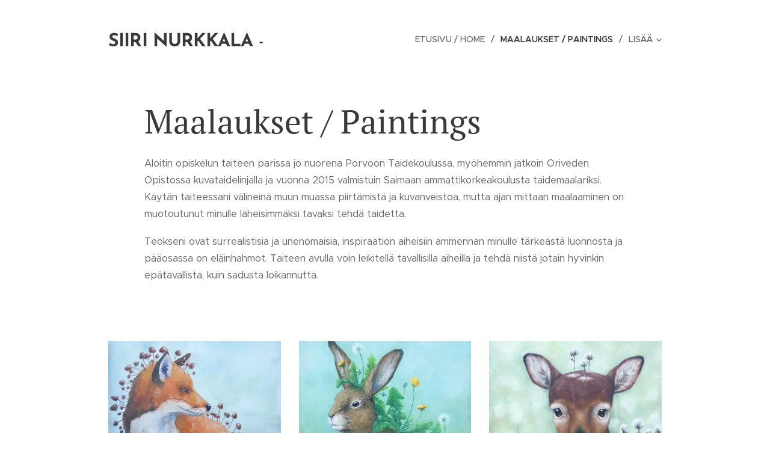

--- FILE ---
content_type: text/html; charset=UTF-8
request_url: https://www.siirinurkkala.com/maalaukset/
body_size: 16587
content:
<!DOCTYPE html>
<html class="no-js" prefix="og: https://ogp.me/ns#" lang="fi">
<head><link rel="preconnect" href="https://duyn491kcolsw.cloudfront.net" crossorigin><link rel="preconnect" href="https://fonts.gstatic.com" crossorigin><meta charset="utf-8"><link rel="icon" href="https://duyn491kcolsw.cloudfront.net/files/2d/2di/2div3h.svg?ph=9a80f1772d" type="image/svg+xml" sizes="any"><link rel="icon" href="https://duyn491kcolsw.cloudfront.net/files/07/07f/07fzq8.svg?ph=9a80f1772d" type="image/svg+xml" sizes="16x16"><link rel="icon" href="https://duyn491kcolsw.cloudfront.net/files/1j/1j3/1j3767.ico?ph=9a80f1772d"><link rel="apple-touch-icon" href="https://duyn491kcolsw.cloudfront.net/files/1j/1j3/1j3767.ico?ph=9a80f1772d"><link rel="icon" href="https://duyn491kcolsw.cloudfront.net/files/1j/1j3/1j3767.ico?ph=9a80f1772d">
    <meta http-equiv="X-UA-Compatible" content="IE=edge">
    <title>Maalaukset / Paintings :: siirinurkkala</title>
    <meta name="viewport" content="width=device-width,initial-scale=1">
    <meta name="msapplication-tap-highlight" content="no">
    
    <link href="https://duyn491kcolsw.cloudfront.net/files/0r/0rk/0rklmm.css?ph=9a80f1772d" media="print" rel="stylesheet">
    <link href="https://duyn491kcolsw.cloudfront.net/files/2e/2e5/2e5qgh.css?ph=9a80f1772d" media="screen and (min-width:100000em)" rel="stylesheet" data-type="cq" disabled>
    <link rel="stylesheet" href="https://duyn491kcolsw.cloudfront.net/files/41/41k/41kc5i.css?ph=9a80f1772d"><link rel="stylesheet" href="https://duyn491kcolsw.cloudfront.net/files/3b/3b2/3b2e8e.css?ph=9a80f1772d" media="screen and (min-width:37.5em)"><link rel="stylesheet" href="https://duyn491kcolsw.cloudfront.net/files/2v/2vp/2vpyx8.css?ph=9a80f1772d" data-wnd_color_scheme_file=""><link rel="stylesheet" href="https://duyn491kcolsw.cloudfront.net/files/34/34q/34qmjb.css?ph=9a80f1772d" data-wnd_color_scheme_desktop_file="" media="screen and (min-width:37.5em)" disabled=""><link rel="stylesheet" href="https://duyn491kcolsw.cloudfront.net/files/1j/1jo/1jorv9.css?ph=9a80f1772d" data-wnd_additive_color_file=""><link rel="stylesheet" href="https://duyn491kcolsw.cloudfront.net/files/1c/1ck/1ckk32.css?ph=9a80f1772d" data-wnd_typography_file=""><link rel="stylesheet" href="https://duyn491kcolsw.cloudfront.net/files/3h/3hm/3hm5bv.css?ph=9a80f1772d" data-wnd_typography_desktop_file="" media="screen and (min-width:37.5em)" disabled=""><script>(()=>{let e=!1;const t=()=>{if(!e&&window.innerWidth>=600){for(let e=0,t=document.querySelectorAll('head > link[href*="css"][media="screen and (min-width:37.5em)"]');e<t.length;e++)t[e].removeAttribute("disabled");e=!0}};t(),window.addEventListener("resize",t),"container"in document.documentElement.style||fetch(document.querySelector('head > link[data-type="cq"]').getAttribute("href")).then((e=>{e.text().then((e=>{const t=document.createElement("style");document.head.appendChild(t),t.appendChild(document.createTextNode(e)),import("https://duyn491kcolsw.cloudfront.net/client/js.polyfill/container-query-polyfill.modern.js").then((()=>{let e=setInterval((function(){document.body&&(document.body.classList.add("cq-polyfill-loaded"),clearInterval(e))}),100)}))}))}))})()</script>
<link rel="preload stylesheet" href="https://duyn491kcolsw.cloudfront.net/files/2m/2m8/2m8msc.css?ph=9a80f1772d" as="style"><meta name="description" content="Aloitin opiskelun taiteen parissa jo nuorena Porvoon Taidekoulussa, myöhemmin jatkoin Oriveden Opistossa kuvataidelinjalla ja vuonna 2015 valmistuin Saimaan ammattikorkeakoulusta taidemaalariksi. Käytän taiteessani välineinä muun muassa piirtämistä ja kuvanveistoa, mutta ajan mittaan maalaaminen on muotoutunut minulle läheisimmäksi tavaksi tehdä..."><meta name="keywords" content=""><meta name="generator" content="Webnode 2"><meta name="apple-mobile-web-app-capable" content="no"><meta name="apple-mobile-web-app-status-bar-style" content="black"><meta name="format-detection" content="telephone=no">

<meta property="og:url" content="https://www.siirinurkkala.com/maalaukset/"><meta property="og:title" content="Maalaukset / Paintings :: siirinurkkala"><meta property="og:type" content="article"><meta property="og:description" content="Aloitin opiskelun taiteen parissa jo nuorena Porvoon Taidekoulussa, myöhemmin jatkoin Oriveden Opistossa kuvataidelinjalla ja vuonna 2015 valmistuin Saimaan ammattikorkeakoulusta taidemaalariksi. Käytän taiteessani välineinä muun muassa piirtämistä ja kuvanveistoa, mutta ajan mittaan maalaaminen on muotoutunut minulle läheisimmäksi tavaksi tehdä..."><meta property="og:site_name" content="siirinurkkala"><meta property="og:image" content="https://9a80f1772d.clvaw-cdnwnd.com/6e824d5ca4994e1391ce2d014a5b2c9f/200000028-5ece35fc85/700/Kettu.jpg?ph=9a80f1772d"><meta property="og:article:published_time" content="2018-05-30T00:00:00+0200"><meta name="robots" content="index,follow"><link rel="canonical" href="https://www.siirinurkkala.com/maalaukset/"><script>window.checkAndChangeSvgColor=function(c){try{var a=document.getElementById(c);if(a){c=[["border","borderColor"],["outline","outlineColor"],["color","color"]];for(var h,b,d,f=[],e=0,m=c.length;e<m;e++)if(h=window.getComputedStyle(a)[c[e][1]].replace(/\s/g,"").match(/^rgb[a]?\(([0-9]{1,3}),([0-9]{1,3}),([0-9]{1,3})/i)){b="";for(var g=1;3>=g;g++)b+=("0"+parseInt(h[g],10).toString(16)).slice(-2);"0"===b.charAt(0)&&(d=parseInt(b.substr(0,2),16),d=Math.max(16,d),b=d.toString(16)+b.slice(-4));f.push(c[e][0]+"="+b)}if(f.length){var k=a.getAttribute("data-src"),l=k+(0>k.indexOf("?")?"?":"&")+f.join("&");a.src!=l&&(a.src=l,a.outerHTML=a.outerHTML)}}}catch(n){}};</script><script>
		window._gtmDataLayer = window._gtmDataLayer || [];
		(function(w,d,s,l,i){w[l]=w[l]||[];w[l].push({'gtm.start':new Date().getTime(),event:'gtm.js'});
		var f=d.getElementsByTagName(s)[0],j=d.createElement(s),dl=l!='dataLayer'?'&l='+l:'';
		j.async=true;j.src='https://www.googletagmanager.com/gtm.js?id='+i+dl;f.parentNode.insertBefore(j,f);})
		(window,document,'script','_gtmDataLayer','GTM-542MMSL');</script></head>
<body class="l wt-page ac-h ac-i l-default l-d-none b-btn-sq b-btn-s-l b-btn-dn b-btn-bw-1 img-d-n img-t-o img-h-z line-solid b-e-ds lbox-d c-s-n   wnd-fe"><noscript>
				<iframe
				 src="https://www.googletagmanager.com/ns.html?id=GTM-542MMSL"
				 height="0"
				 width="0"
				 style="display:none;visibility:hidden"
				 >
				 </iframe>
			</noscript>

<div class="wnd-page l-page cs-gray ac-none t-t-fs-m t-t-fw-m t-t-sp-n t-t-d-n t-s-fs-m t-s-fw-l t-s-sp-n t-s-d-n t-p-fs-m t-p-fw-m t-p-sp-n t-h-fs-m t-h-fw-m t-h-sp-n t-bq-fs-m t-bq-fw-m t-bq-sp-n t-bq-d-q t-btn-fw-l t-nav-fw-l t-pd-fw-l t-nav-tt-u">
    <div class="l-w t cf t-23">
        <div class="l-bg cf">
            <div class="s-bg-l">
                
                
            </div>
        </div>
        <header class="l-h cf">
            <div class="sw cf">
	<div class="sw-c cf"><section data-space="true" class="s s-hn s-hn-default wnd-mt-classic wnd-na-c logo-classic sc-w   wnd-w-narrow wnd-nh-l hm-hidden menu-delimiters-slash">
	<div class="s-w">
		<div class="s-o">

			<div class="s-bg">
                <div class="s-bg-l">
                    
                    
                </div>
			</div>

			<div class="h-w h-f wnd-fixed">

				<div class="n-l">
					<div class="s-c menu-nav">
						<div class="logo-block">
							<div class="b b-l logo logo-default logo-nb brandon-grotesque wnd-logo-with-text logo-28 b-ls-l">
	<div class="b-l-c logo-content">
		<a class="b-l-link logo-link" href="/home/">

			

			

			<div class="b-l-br logo-br"></div>

			<div class="b-l-text logo-text-wrapper">
				<div class="b-l-text-w logo-text">
					<span class="b-l-text-c logo-text-cell"><font class="wnd-font-size-120"><b><font class="wnd-font-size-90">SIIRI NURKKALA</font>&nbsp;</b></font>-&nbsp;<font class="wnd-font-size-90"><font class="wnd-font-size-90"> KUVATAITEILIJA</font>&nbsp;</font></span>
				</div>
			</div>

		</a>
	</div>
</div>
						</div>

						<div id="menu-slider">
							<div id="menu-block">
								<nav id="menu"><div class="menu-font menu-wrapper">
	<a href="#" class="menu-close" rel="nofollow" title="Close Menu"></a>
	<ul role="menubar" aria-label="Valikko" class="level-1">
		<li role="none" class="wnd-homepage">
			<a class="menu-item" role="menuitem" href="/home/"><span class="menu-item-text">Etusivu / Home</span></a>
			
		</li><li role="none" class="wnd-active wnd-active-path">
			<a class="menu-item" role="menuitem" href="/maalaukset/"><span class="menu-item-text">Maalaukset / Paintings</span></a>
			
		</li><li role="none">
			<a class="menu-item" role="menuitem" href="/korut/"><span class="menu-item-text">Korut / Jewellery</span></a>
			
		</li><li role="none">
			<a class="menu-item" role="menuitem" href="/cv/"><span class="menu-item-text">CV</span></a>
			
		</li><li role="none">
			<a class="menu-item" role="menuitem" href="/yhteystiedot/"><span class="menu-item-text">Yhteystiedot / Contact</span></a>
			
		</li>
	</ul>
	<span class="more-text">Lisää</span>
</div></nav>
							</div>
						</div>

						<div class="cart-and-mobile">
							
							

							<div id="menu-mobile">
								<a href="#" id="menu-submit"><span></span>Valikko</a>
							</div>
						</div>

					</div>
				</div>

			</div>

		</div>
	</div>
</section></div>
</div>
        </header>
        <main class="l-m cf">
            <div class="sw cf">
	<div class="sw-c cf"><section class="s s-hm s-hm-hidden wnd-h-hidden cf sc-w   hn-default"></section><section class="s s-basic cf sc-w   wnd-w-narrow wnd-s-normal wnd-h-auto">
	<div class="s-w cf">
		<div class="s-o s-fs cf">
			<div class="s-bg cf">
				<div class="s-bg-l">
                    
					
				</div>
			</div>
			<div class="s-c s-fs cf">
				<div class="ez cf wnd-no-cols">
	<div class="ez-c"><div class="b b-text cf">
	<div class="b-c b-text-c b-s b-s-t60 b-s-b60 b-cs cf"><h1>Maalaukset / Paintings</h1><p><font class="wnd-font-size-90">Aloitin
opiskelun taiteen parissa jo nuorena Porvoon Taidekoulussa, myöhemmin
jatkoin Oriveden Opistossa kuvataidelinjalla ja vuonna 2015
valmistuin Saimaan ammattikorkeakoulusta taidemaalariksi. Käytän
taiteessani välineinä muun muassa piirtämistä ja kuvanveistoa,
mutta ajan mittaan maalaaminen on muotoutunut minulle läheisimmäksi
tavaksi tehdä taidetta.</font></p><p><font class="wnd-font-size-90">Teokseni
ovat surrealistisia ja unenomaisia, inspiraation aiheisiin ammennan
minulle tärkeästä luonnosta ja pääosassa on eläinhahmot.
Taiteen avulla voin leikitellä tavallisilla aiheilla ja tehdä
niistä jotain hyvinkin epätavallista, kuin sadusta loikannutta.</font></p><p><br></p>
</div>
</div><div class="gal-app b-gal b b-s" id="wnd_PhotoGalleryBlock_24689" data-content="{&quot;variant&quot;:&quot;default&quot;,&quot;gridCount&quot;:3,&quot;id&quot;:&quot;wnd_PhotoGalleryBlock_24689&quot;,&quot;items&quot;:[{&quot;id&quot;:200000028,&quot;title&quot;:&quot;Kettu (2018), 89cmx65cm, \u00f6ljy kankaalle&quot;,&quot;orientation&quot;:&quot;portrait&quot;,&quot;aspectRatio&quot;:&quot;1397:1920&quot;,&quot;size&quot;:{&quot;width&quot;:1397,&quot;height&quot;:1920},&quot;img&quot;:{&quot;mimeType&quot;:&quot;image/jpeg&quot;,&quot;src&quot;:&quot;https://9a80f1772d.clvaw-cdnwnd.com/6e824d5ca4994e1391ce2d014a5b2c9f/200000028-5ece35fc85/Kettu.jpg?ph=9a80f1772d&quot;},&quot;sources&quot;:[{&quot;mimeType&quot;:&quot;image/jpeg&quot;,&quot;sizes&quot;:[{&quot;width&quot;:327,&quot;height&quot;:450,&quot;src&quot;:&quot;https://9a80f1772d.clvaw-cdnwnd.com/6e824d5ca4994e1391ce2d014a5b2c9f/200000028-5ece35fc85/450/Kettu.jpg?ph=9a80f1772d&quot;},{&quot;width&quot;:509,&quot;height&quot;:700,&quot;src&quot;:&quot;https://9a80f1772d.clvaw-cdnwnd.com/6e824d5ca4994e1391ce2d014a5b2c9f/200000028-5ece35fc85/700/Kettu.jpg?ph=9a80f1772d&quot;},{&quot;width&quot;:1397,&quot;height&quot;:1920,&quot;src&quot;:&quot;https://9a80f1772d.clvaw-cdnwnd.com/6e824d5ca4994e1391ce2d014a5b2c9f/200000028-5ece35fc85/Kettu.jpg?ph=9a80f1772d&quot;}]},{&quot;mimeType&quot;:&quot;image/webp&quot;,&quot;sizes&quot;:[{&quot;width&quot;:327,&quot;height&quot;:450,&quot;src&quot;:&quot;https://9a80f1772d.clvaw-cdnwnd.com/6e824d5ca4994e1391ce2d014a5b2c9f/200000043-e01dee01e1/450/Kettu.webp?ph=9a80f1772d&quot;},{&quot;width&quot;:509,&quot;height&quot;:700,&quot;src&quot;:&quot;https://9a80f1772d.clvaw-cdnwnd.com/6e824d5ca4994e1391ce2d014a5b2c9f/200000043-e01dee01e1/700/Kettu.webp?ph=9a80f1772d&quot;},{&quot;width&quot;:1397,&quot;height&quot;:1920,&quot;src&quot;:&quot;https://9a80f1772d.clvaw-cdnwnd.com/6e824d5ca4994e1391ce2d014a5b2c9f/200000043-e01dee01e1/Kettu.webp?ph=9a80f1772d&quot;}]}]},{&quot;id&quot;:200000027,&quot;title&quot;:&quot;J\u00e4nis (2018), 60cmx45cm, \u00f6ljy kankaalle&quot;,&quot;orientation&quot;:&quot;portrait&quot;,&quot;aspectRatio&quot;:&quot;95:128&quot;,&quot;size&quot;:{&quot;width&quot;:1425,&quot;height&quot;:1920},&quot;img&quot;:{&quot;mimeType&quot;:&quot;image/jpeg&quot;,&quot;src&quot;:&quot;https://9a80f1772d.clvaw-cdnwnd.com/6e824d5ca4994e1391ce2d014a5b2c9f/200000027-1c61b1d5bd/Janis.jpg?ph=9a80f1772d&quot;},&quot;sources&quot;:[{&quot;mimeType&quot;:&quot;image/jpeg&quot;,&quot;sizes&quot;:[{&quot;width&quot;:334,&quot;height&quot;:450,&quot;src&quot;:&quot;https://9a80f1772d.clvaw-cdnwnd.com/6e824d5ca4994e1391ce2d014a5b2c9f/200000027-1c61b1d5bd/450/Janis.jpg?ph=9a80f1772d&quot;},{&quot;width&quot;:520,&quot;height&quot;:700,&quot;src&quot;:&quot;https://9a80f1772d.clvaw-cdnwnd.com/6e824d5ca4994e1391ce2d014a5b2c9f/200000027-1c61b1d5bd/700/Janis.jpg?ph=9a80f1772d&quot;},{&quot;width&quot;:1425,&quot;height&quot;:1920,&quot;src&quot;:&quot;https://9a80f1772d.clvaw-cdnwnd.com/6e824d5ca4994e1391ce2d014a5b2c9f/200000027-1c61b1d5bd/Janis.jpg?ph=9a80f1772d&quot;}]},{&quot;mimeType&quot;:&quot;image/webp&quot;,&quot;sizes&quot;:[{&quot;width&quot;:334,&quot;height&quot;:450,&quot;src&quot;:&quot;https://9a80f1772d.clvaw-cdnwnd.com/6e824d5ca4994e1391ce2d014a5b2c9f/200000050-cab9fcaba2/450/Janis.webp?ph=9a80f1772d&quot;},{&quot;width&quot;:520,&quot;height&quot;:700,&quot;src&quot;:&quot;https://9a80f1772d.clvaw-cdnwnd.com/6e824d5ca4994e1391ce2d014a5b2c9f/200000050-cab9fcaba2/700/Janis.webp?ph=9a80f1772d&quot;},{&quot;width&quot;:1425,&quot;height&quot;:1920,&quot;src&quot;:&quot;https://9a80f1772d.clvaw-cdnwnd.com/6e824d5ca4994e1391ce2d014a5b2c9f/200000050-cab9fcaba2/Janis.webp?ph=9a80f1772d&quot;}]}]},{&quot;id&quot;:200000029,&quot;title&quot;:&quot;Peura (2018), 60cmx50cm, \u00f6ljy kankaalle&quot;,&quot;orientation&quot;:&quot;portrait&quot;,&quot;aspectRatio&quot;:&quot;133:160&quot;,&quot;size&quot;:{&quot;width&quot;:1596,&quot;height&quot;:1920},&quot;img&quot;:{&quot;mimeType&quot;:&quot;image/jpeg&quot;,&quot;src&quot;:&quot;https://9a80f1772d.clvaw-cdnwnd.com/6e824d5ca4994e1391ce2d014a5b2c9f/200000029-689c069933/Peura.jpg?ph=9a80f1772d&quot;},&quot;sources&quot;:[{&quot;mimeType&quot;:&quot;image/jpeg&quot;,&quot;sizes&quot;:[{&quot;width&quot;:374,&quot;height&quot;:450,&quot;src&quot;:&quot;https://9a80f1772d.clvaw-cdnwnd.com/6e824d5ca4994e1391ce2d014a5b2c9f/200000029-689c069933/450/Peura.jpg?ph=9a80f1772d&quot;},{&quot;width&quot;:582,&quot;height&quot;:700,&quot;src&quot;:&quot;https://9a80f1772d.clvaw-cdnwnd.com/6e824d5ca4994e1391ce2d014a5b2c9f/200000029-689c069933/700/Peura.jpg?ph=9a80f1772d&quot;},{&quot;width&quot;:1596,&quot;height&quot;:1920,&quot;src&quot;:&quot;https://9a80f1772d.clvaw-cdnwnd.com/6e824d5ca4994e1391ce2d014a5b2c9f/200000029-689c069933/Peura.jpg?ph=9a80f1772d&quot;}]},{&quot;mimeType&quot;:&quot;image/webp&quot;,&quot;sizes&quot;:[{&quot;width&quot;:374,&quot;height&quot;:450,&quot;src&quot;:&quot;https://9a80f1772d.clvaw-cdnwnd.com/6e824d5ca4994e1391ce2d014a5b2c9f/200000051-a6b4ba6b4e/450/Peura.webp?ph=9a80f1772d&quot;},{&quot;width&quot;:582,&quot;height&quot;:700,&quot;src&quot;:&quot;https://9a80f1772d.clvaw-cdnwnd.com/6e824d5ca4994e1391ce2d014a5b2c9f/200000051-a6b4ba6b4e/700/Peura.webp?ph=9a80f1772d&quot;},{&quot;width&quot;:1596,&quot;height&quot;:1920,&quot;src&quot;:&quot;https://9a80f1772d.clvaw-cdnwnd.com/6e824d5ca4994e1391ce2d014a5b2c9f/200000051-a6b4ba6b4e/Peura.webp?ph=9a80f1772d&quot;}]}]},{&quot;id&quot;:200000031,&quot;title&quot;:&quot;Sammakko II (2018), 60cmx80cm, \u00f6ljy kankaalle&quot;,&quot;orientation&quot;:&quot;landscape&quot;,&quot;aspectRatio&quot;:&quot;1920:1459&quot;,&quot;size&quot;:{&quot;width&quot;:1920,&quot;height&quot;:1459},&quot;img&quot;:{&quot;mimeType&quot;:&quot;image/jpeg&quot;,&quot;src&quot;:&quot;https://9a80f1772d.clvaw-cdnwnd.com/6e824d5ca4994e1391ce2d014a5b2c9f/200000031-0863408f17/Sammakko.jpg?ph=9a80f1772d&quot;},&quot;sources&quot;:[{&quot;mimeType&quot;:&quot;image/jpeg&quot;,&quot;sizes&quot;:[{&quot;width&quot;:450,&quot;height&quot;:342,&quot;src&quot;:&quot;https://9a80f1772d.clvaw-cdnwnd.com/6e824d5ca4994e1391ce2d014a5b2c9f/200000031-0863408f17/450/Sammakko.jpg?ph=9a80f1772d&quot;},{&quot;width&quot;:700,&quot;height&quot;:532,&quot;src&quot;:&quot;https://9a80f1772d.clvaw-cdnwnd.com/6e824d5ca4994e1391ce2d014a5b2c9f/200000031-0863408f17/700/Sammakko.jpg?ph=9a80f1772d&quot;},{&quot;width&quot;:1920,&quot;height&quot;:1459,&quot;src&quot;:&quot;https://9a80f1772d.clvaw-cdnwnd.com/6e824d5ca4994e1391ce2d014a5b2c9f/200000031-0863408f17/Sammakko.jpg?ph=9a80f1772d&quot;}]},{&quot;mimeType&quot;:&quot;image/webp&quot;,&quot;sizes&quot;:[{&quot;width&quot;:450,&quot;height&quot;:342,&quot;src&quot;:&quot;https://9a80f1772d.clvaw-cdnwnd.com/6e824d5ca4994e1391ce2d014a5b2c9f/200000053-1116a1116e/450/Sammakko.webp?ph=9a80f1772d&quot;},{&quot;width&quot;:700,&quot;height&quot;:532,&quot;src&quot;:&quot;https://9a80f1772d.clvaw-cdnwnd.com/6e824d5ca4994e1391ce2d014a5b2c9f/200000053-1116a1116e/700/Sammakko.webp?ph=9a80f1772d&quot;},{&quot;width&quot;:1920,&quot;height&quot;:1459,&quot;src&quot;:&quot;https://9a80f1772d.clvaw-cdnwnd.com/6e824d5ca4994e1391ce2d014a5b2c9f/200000053-1116a1116e/Sammakko.webp?ph=9a80f1772d&quot;}]}]},{&quot;id&quot;:200000030,&quot;title&quot;:&quot;P\u00f6ll\u00f6 (2018), 60cmx45cm, \u00f6ljy kankaalle&quot;,&quot;orientation&quot;:&quot;portrait&quot;,&quot;aspectRatio&quot;:&quot;97:128&quot;,&quot;size&quot;:{&quot;width&quot;:1455,&quot;height&quot;:1920},&quot;img&quot;:{&quot;mimeType&quot;:&quot;image/jpeg&quot;,&quot;src&quot;:&quot;https://9a80f1772d.clvaw-cdnwnd.com/6e824d5ca4994e1391ce2d014a5b2c9f/200000030-09e280c478/Pollo-2.jpg?ph=9a80f1772d&quot;},&quot;sources&quot;:[{&quot;mimeType&quot;:&quot;image/jpeg&quot;,&quot;sizes&quot;:[{&quot;width&quot;:341,&quot;height&quot;:450,&quot;src&quot;:&quot;https://9a80f1772d.clvaw-cdnwnd.com/6e824d5ca4994e1391ce2d014a5b2c9f/200000030-09e280c478/450/Pollo-2.jpg?ph=9a80f1772d&quot;},{&quot;width&quot;:530,&quot;height&quot;:700,&quot;src&quot;:&quot;https://9a80f1772d.clvaw-cdnwnd.com/6e824d5ca4994e1391ce2d014a5b2c9f/200000030-09e280c478/700/Pollo-2.jpg?ph=9a80f1772d&quot;},{&quot;width&quot;:1455,&quot;height&quot;:1920,&quot;src&quot;:&quot;https://9a80f1772d.clvaw-cdnwnd.com/6e824d5ca4994e1391ce2d014a5b2c9f/200000030-09e280c478/Pollo-2.jpg?ph=9a80f1772d&quot;}]},{&quot;mimeType&quot;:&quot;image/webp&quot;,&quot;sizes&quot;:[{&quot;width&quot;:341,&quot;height&quot;:450,&quot;src&quot;:&quot;https://9a80f1772d.clvaw-cdnwnd.com/6e824d5ca4994e1391ce2d014a5b2c9f/200000052-c0f98c0f9b/450/Pollo-2.webp?ph=9a80f1772d&quot;},{&quot;width&quot;:530,&quot;height&quot;:700,&quot;src&quot;:&quot;https://9a80f1772d.clvaw-cdnwnd.com/6e824d5ca4994e1391ce2d014a5b2c9f/200000052-c0f98c0f9b/700/Pollo-2.webp?ph=9a80f1772d&quot;},{&quot;width&quot;:1455,&quot;height&quot;:1920,&quot;src&quot;:&quot;https://9a80f1772d.clvaw-cdnwnd.com/6e824d5ca4994e1391ce2d014a5b2c9f/200000052-c0f98c0f9b/Pollo-2.webp?ph=9a80f1772d&quot;}]}]},{&quot;id&quot;:200000032,&quot;title&quot;:&quot;Tiainen (2018), 60cmx45cm, \u00f6ljy kankaalle&quot;,&quot;orientation&quot;:&quot;portrait&quot;,&quot;aspectRatio&quot;:&quot;477:640&quot;,&quot;size&quot;:{&quot;width&quot;:1431,&quot;height&quot;:1920},&quot;img&quot;:{&quot;mimeType&quot;:&quot;image/jpeg&quot;,&quot;src&quot;:&quot;https://9a80f1772d.clvaw-cdnwnd.com/6e824d5ca4994e1391ce2d014a5b2c9f/200000032-2f174300a1/Tiainen.jpg?ph=9a80f1772d&quot;},&quot;sources&quot;:[{&quot;mimeType&quot;:&quot;image/jpeg&quot;,&quot;sizes&quot;:[{&quot;width&quot;:335,&quot;height&quot;:450,&quot;src&quot;:&quot;https://9a80f1772d.clvaw-cdnwnd.com/6e824d5ca4994e1391ce2d014a5b2c9f/200000032-2f174300a1/450/Tiainen.jpg?ph=9a80f1772d&quot;},{&quot;width&quot;:522,&quot;height&quot;:700,&quot;src&quot;:&quot;https://9a80f1772d.clvaw-cdnwnd.com/6e824d5ca4994e1391ce2d014a5b2c9f/200000032-2f174300a1/700/Tiainen.jpg?ph=9a80f1772d&quot;},{&quot;width&quot;:1431,&quot;height&quot;:1920,&quot;src&quot;:&quot;https://9a80f1772d.clvaw-cdnwnd.com/6e824d5ca4994e1391ce2d014a5b2c9f/200000032-2f174300a1/Tiainen.jpg?ph=9a80f1772d&quot;}]},{&quot;mimeType&quot;:&quot;image/webp&quot;,&quot;sizes&quot;:[{&quot;width&quot;:335,&quot;height&quot;:450,&quot;src&quot;:&quot;https://9a80f1772d.clvaw-cdnwnd.com/6e824d5ca4994e1391ce2d014a5b2c9f/200000054-ca1b7ca1bc/450/Tiainen.webp?ph=9a80f1772d&quot;},{&quot;width&quot;:522,&quot;height&quot;:700,&quot;src&quot;:&quot;https://9a80f1772d.clvaw-cdnwnd.com/6e824d5ca4994e1391ce2d014a5b2c9f/200000054-ca1b7ca1bc/700/Tiainen.webp?ph=9a80f1772d&quot;},{&quot;width&quot;:1431,&quot;height&quot;:1920,&quot;src&quot;:&quot;https://9a80f1772d.clvaw-cdnwnd.com/6e824d5ca4994e1391ce2d014a5b2c9f/200000054-ca1b7ca1bc/Tiainen.webp?ph=9a80f1772d&quot;}]}]},{&quot;id&quot;:200000019,&quot;title&quot;:&quot;Pingviini (2017), 60cmx80cm, \u00f6ljy kankaalle&quot;,&quot;orientation&quot;:&quot;portrait&quot;,&quot;aspectRatio&quot;:&quot;97:128&quot;,&quot;size&quot;:{&quot;width&quot;:1455,&quot;height&quot;:1920},&quot;img&quot;:{&quot;mimeType&quot;:&quot;image/jpeg&quot;,&quot;src&quot;:&quot;https://9a80f1772d.clvaw-cdnwnd.com/6e824d5ca4994e1391ce2d014a5b2c9f/200000019-d587bd681d/Pingviini.jpg?ph=9a80f1772d&quot;},&quot;sources&quot;:[{&quot;mimeType&quot;:&quot;image/jpeg&quot;,&quot;sizes&quot;:[{&quot;width&quot;:341,&quot;height&quot;:450,&quot;src&quot;:&quot;https://9a80f1772d.clvaw-cdnwnd.com/6e824d5ca4994e1391ce2d014a5b2c9f/200000019-d587bd681d/450/Pingviini.jpg?ph=9a80f1772d&quot;},{&quot;width&quot;:530,&quot;height&quot;:700,&quot;src&quot;:&quot;https://9a80f1772d.clvaw-cdnwnd.com/6e824d5ca4994e1391ce2d014a5b2c9f/200000019-d587bd681d/700/Pingviini.jpg?ph=9a80f1772d&quot;},{&quot;width&quot;:1455,&quot;height&quot;:1920,&quot;src&quot;:&quot;https://9a80f1772d.clvaw-cdnwnd.com/6e824d5ca4994e1391ce2d014a5b2c9f/200000019-d587bd681d/Pingviini.jpg?ph=9a80f1772d&quot;}]},{&quot;mimeType&quot;:&quot;image/webp&quot;,&quot;sizes&quot;:[{&quot;width&quot;:341,&quot;height&quot;:450,&quot;src&quot;:&quot;https://9a80f1772d.clvaw-cdnwnd.com/6e824d5ca4994e1391ce2d014a5b2c9f/200000045-1669e166a0/450/Pingviini.webp?ph=9a80f1772d&quot;},{&quot;width&quot;:530,&quot;height&quot;:700,&quot;src&quot;:&quot;https://9a80f1772d.clvaw-cdnwnd.com/6e824d5ca4994e1391ce2d014a5b2c9f/200000045-1669e166a0/700/Pingviini.webp?ph=9a80f1772d&quot;},{&quot;width&quot;:1455,&quot;height&quot;:1920,&quot;src&quot;:&quot;https://9a80f1772d.clvaw-cdnwnd.com/6e824d5ca4994e1391ce2d014a5b2c9f/200000045-1669e166a0/Pingviini.webp?ph=9a80f1772d&quot;}]}]},{&quot;id&quot;:200000026,&quot;title&quot;:&quot;Kotilo (2016), 60cmx45cm, \u00f6ljy kankaalle&quot;,&quot;orientation&quot;:&quot;portrait&quot;,&quot;aspectRatio&quot;:&quot;471:640&quot;,&quot;size&quot;:{&quot;width&quot;:1413,&quot;height&quot;:1920},&quot;img&quot;:{&quot;mimeType&quot;:&quot;image/jpeg&quot;,&quot;src&quot;:&quot;https://9a80f1772d.clvaw-cdnwnd.com/6e824d5ca4994e1391ce2d014a5b2c9f/200000026-90f1891eb3/Kotilo-2.png?ph=9a80f1772d&quot;},&quot;sources&quot;:[{&quot;mimeType&quot;:&quot;image/png&quot;,&quot;sizes&quot;:[{&quot;width&quot;:331,&quot;height&quot;:450,&quot;src&quot;:&quot;https://9a80f1772d.clvaw-cdnwnd.com/6e824d5ca4994e1391ce2d014a5b2c9f/200000026-90f1891eb3/450/Kotilo-2.png?ph=9a80f1772d&quot;},{&quot;width&quot;:515,&quot;height&quot;:700,&quot;src&quot;:&quot;https://9a80f1772d.clvaw-cdnwnd.com/6e824d5ca4994e1391ce2d014a5b2c9f/200000026-90f1891eb3/700/Kotilo-2.png?ph=9a80f1772d&quot;},{&quot;width&quot;:1413,&quot;height&quot;:1920,&quot;src&quot;:&quot;https://9a80f1772d.clvaw-cdnwnd.com/6e824d5ca4994e1391ce2d014a5b2c9f/200000026-90f1891eb3/Kotilo-2.png?ph=9a80f1772d&quot;}]},{&quot;mimeType&quot;:&quot;image/webp&quot;,&quot;sizes&quot;:[{&quot;width&quot;:331,&quot;height&quot;:450,&quot;src&quot;:&quot;https://9a80f1772d.clvaw-cdnwnd.com/6e824d5ca4994e1391ce2d014a5b2c9f/200000049-293072930b/450/Kotilo-2.webp?ph=9a80f1772d&quot;},{&quot;width&quot;:515,&quot;height&quot;:700,&quot;src&quot;:&quot;https://9a80f1772d.clvaw-cdnwnd.com/6e824d5ca4994e1391ce2d014a5b2c9f/200000049-293072930b/700/Kotilo-2.webp?ph=9a80f1772d&quot;},{&quot;width&quot;:1413,&quot;height&quot;:1920,&quot;src&quot;:&quot;https://9a80f1772d.clvaw-cdnwnd.com/6e824d5ca4994e1391ce2d014a5b2c9f/200000049-293072930b/Kotilo-2.webp?ph=9a80f1772d&quot;}]}]},{&quot;id&quot;:200000025,&quot;title&quot;:&quot;Kameleontti (2015), 60cmx45cm, \u00f6ljy kankaalle&quot;,&quot;orientation&quot;:&quot;portrait&quot;,&quot;aspectRatio&quot;:&quot;1429:1920&quot;,&quot;size&quot;:{&quot;width&quot;:1429,&quot;height&quot;:1920},&quot;img&quot;:{&quot;mimeType&quot;:&quot;image/jpeg&quot;,&quot;src&quot;:&quot;https://9a80f1772d.clvaw-cdnwnd.com/6e824d5ca4994e1391ce2d014a5b2c9f/200000025-247c52575d/Kameleontti-9.JPG?ph=9a80f1772d&quot;},&quot;sources&quot;:[{&quot;mimeType&quot;:&quot;image/jpeg&quot;,&quot;sizes&quot;:[{&quot;width&quot;:335,&quot;height&quot;:450,&quot;src&quot;:&quot;https://9a80f1772d.clvaw-cdnwnd.com/6e824d5ca4994e1391ce2d014a5b2c9f/200000025-247c52575d/450/Kameleontti-9.JPG?ph=9a80f1772d&quot;},{&quot;width&quot;:521,&quot;height&quot;:700,&quot;src&quot;:&quot;https://9a80f1772d.clvaw-cdnwnd.com/6e824d5ca4994e1391ce2d014a5b2c9f/200000025-247c52575d/700/Kameleontti-9.JPG?ph=9a80f1772d&quot;},{&quot;width&quot;:1429,&quot;height&quot;:1920,&quot;src&quot;:&quot;https://9a80f1772d.clvaw-cdnwnd.com/6e824d5ca4994e1391ce2d014a5b2c9f/200000025-247c52575d/Kameleontti-9.JPG?ph=9a80f1772d&quot;}]},{&quot;mimeType&quot;:&quot;image/webp&quot;,&quot;sizes&quot;:[{&quot;width&quot;:335,&quot;height&quot;:450,&quot;src&quot;:&quot;https://9a80f1772d.clvaw-cdnwnd.com/6e824d5ca4994e1391ce2d014a5b2c9f/200000048-a1b0ca1b0e/450/Kameleontti-9.webp?ph=9a80f1772d&quot;},{&quot;width&quot;:521,&quot;height&quot;:700,&quot;src&quot;:&quot;https://9a80f1772d.clvaw-cdnwnd.com/6e824d5ca4994e1391ce2d014a5b2c9f/200000048-a1b0ca1b0e/700/Kameleontti-9.webp?ph=9a80f1772d&quot;},{&quot;width&quot;:1429,&quot;height&quot;:1920,&quot;src&quot;:&quot;https://9a80f1772d.clvaw-cdnwnd.com/6e824d5ca4994e1391ce2d014a5b2c9f/200000048-a1b0ca1b0e/Kameleontti-9.webp?ph=9a80f1772d&quot;}]}]},{&quot;id&quot;:200000024,&quot;title&quot;:&quot;Kissamaki (2015), 60cmx50cm, \u00f6ljy kankaalle&quot;,&quot;orientation&quot;:&quot;portrait&quot;,&quot;aspectRatio&quot;:&quot;499:640&quot;,&quot;size&quot;:{&quot;width&quot;:1497,&quot;height&quot;:1920},&quot;img&quot;:{&quot;mimeType&quot;:&quot;image/jpeg&quot;,&quot;src&quot;:&quot;https://9a80f1772d.clvaw-cdnwnd.com/6e824d5ca4994e1391ce2d014a5b2c9f/200000024-c3fecc4f98/Kissamaki-5.JPG?ph=9a80f1772d&quot;},&quot;sources&quot;:[{&quot;mimeType&quot;:&quot;image/jpeg&quot;,&quot;sizes&quot;:[{&quot;width&quot;:351,&quot;height&quot;:450,&quot;src&quot;:&quot;https://9a80f1772d.clvaw-cdnwnd.com/6e824d5ca4994e1391ce2d014a5b2c9f/200000024-c3fecc4f98/450/Kissamaki-5.JPG?ph=9a80f1772d&quot;},{&quot;width&quot;:546,&quot;height&quot;:700,&quot;src&quot;:&quot;https://9a80f1772d.clvaw-cdnwnd.com/6e824d5ca4994e1391ce2d014a5b2c9f/200000024-c3fecc4f98/700/Kissamaki-5.JPG?ph=9a80f1772d&quot;},{&quot;width&quot;:1497,&quot;height&quot;:1920,&quot;src&quot;:&quot;https://9a80f1772d.clvaw-cdnwnd.com/6e824d5ca4994e1391ce2d014a5b2c9f/200000024-c3fecc4f98/Kissamaki-5.JPG?ph=9a80f1772d&quot;}]},{&quot;mimeType&quot;:&quot;image/webp&quot;,&quot;sizes&quot;:[{&quot;width&quot;:351,&quot;height&quot;:450,&quot;src&quot;:&quot;https://9a80f1772d.clvaw-cdnwnd.com/6e824d5ca4994e1391ce2d014a5b2c9f/200000046-06acc06acf/450/Kissamaki-5.webp?ph=9a80f1772d&quot;},{&quot;width&quot;:546,&quot;height&quot;:700,&quot;src&quot;:&quot;https://9a80f1772d.clvaw-cdnwnd.com/6e824d5ca4994e1391ce2d014a5b2c9f/200000046-06acc06acf/700/Kissamaki-5.webp?ph=9a80f1772d&quot;},{&quot;width&quot;:1497,&quot;height&quot;:1920,&quot;src&quot;:&quot;https://9a80f1772d.clvaw-cdnwnd.com/6e824d5ca4994e1391ce2d014a5b2c9f/200000046-06acc06acf/Kissamaki-5.webp?ph=9a80f1772d&quot;}]}]},{&quot;id&quot;:200000023,&quot;title&quot;:&quot;Sammakko (2013), 60cmx50cm, \u00f6ljy kovalevylle&quot;,&quot;orientation&quot;:&quot;portrait&quot;,&quot;aspectRatio&quot;:&quot;733:960&quot;,&quot;size&quot;:{&quot;width&quot;:1466,&quot;height&quot;:1920},&quot;img&quot;:{&quot;mimeType&quot;:&quot;image/jpeg&quot;,&quot;src&quot;:&quot;https://9a80f1772d.clvaw-cdnwnd.com/6e824d5ca4994e1391ce2d014a5b2c9f/200000023-d1a91d2a41/Sammakko-7.jpg?ph=9a80f1772d&quot;},&quot;sources&quot;:[{&quot;mimeType&quot;:&quot;image/jpeg&quot;,&quot;sizes&quot;:[{&quot;width&quot;:344,&quot;height&quot;:450,&quot;src&quot;:&quot;https://9a80f1772d.clvaw-cdnwnd.com/6e824d5ca4994e1391ce2d014a5b2c9f/200000023-d1a91d2a41/450/Sammakko-7.jpg?ph=9a80f1772d&quot;},{&quot;width&quot;:534,&quot;height&quot;:700,&quot;src&quot;:&quot;https://9a80f1772d.clvaw-cdnwnd.com/6e824d5ca4994e1391ce2d014a5b2c9f/200000023-d1a91d2a41/700/Sammakko-7.jpg?ph=9a80f1772d&quot;},{&quot;width&quot;:1466,&quot;height&quot;:1920,&quot;src&quot;:&quot;https://9a80f1772d.clvaw-cdnwnd.com/6e824d5ca4994e1391ce2d014a5b2c9f/200000023-d1a91d2a41/Sammakko-7.jpg?ph=9a80f1772d&quot;}]},{&quot;mimeType&quot;:&quot;image/webp&quot;,&quot;sizes&quot;:[{&quot;width&quot;:344,&quot;height&quot;:450,&quot;src&quot;:&quot;https://9a80f1772d.clvaw-cdnwnd.com/6e824d5ca4994e1391ce2d014a5b2c9f/200000047-3d9a23d9a5/450/Sammakko-7.webp?ph=9a80f1772d&quot;},{&quot;width&quot;:534,&quot;height&quot;:700,&quot;src&quot;:&quot;https://9a80f1772d.clvaw-cdnwnd.com/6e824d5ca4994e1391ce2d014a5b2c9f/200000047-3d9a23d9a5/700/Sammakko-7.webp?ph=9a80f1772d&quot;},{&quot;width&quot;:1466,&quot;height&quot;:1920,&quot;src&quot;:&quot;https://9a80f1772d.clvaw-cdnwnd.com/6e824d5ca4994e1391ce2d014a5b2c9f/200000047-3d9a23d9a5/Sammakko-7.webp?ph=9a80f1772d&quot;}]}]},{&quot;id&quot;:200000005,&quot;title&quot;:&quot;Vesipallot (2012), 60cmx50cm, \u00f6ljy kovalevylle&quot;,&quot;orientation&quot;:&quot;portrait&quot;,&quot;aspectRatio&quot;:&quot;3:4&quot;,&quot;size&quot;:{&quot;width&quot;:1440,&quot;height&quot;:1920},&quot;img&quot;:{&quot;mimeType&quot;:&quot;image/jpeg&quot;,&quot;src&quot;:&quot;https://9a80f1772d.clvaw-cdnwnd.com/6e824d5ca4994e1391ce2d014a5b2c9f/200000005-19a381a9be/Vesipallot.jpg?ph=9a80f1772d&quot;},&quot;sources&quot;:[{&quot;mimeType&quot;:&quot;image/jpeg&quot;,&quot;sizes&quot;:[{&quot;width&quot;:338,&quot;height&quot;:450,&quot;src&quot;:&quot;https://9a80f1772d.clvaw-cdnwnd.com/6e824d5ca4994e1391ce2d014a5b2c9f/200000005-19a381a9be/450/Vesipallot.jpg?ph=9a80f1772d&quot;},{&quot;width&quot;:525,&quot;height&quot;:700,&quot;src&quot;:&quot;https://9a80f1772d.clvaw-cdnwnd.com/6e824d5ca4994e1391ce2d014a5b2c9f/200000005-19a381a9be/700/Vesipallot.jpg?ph=9a80f1772d&quot;},{&quot;width&quot;:1440,&quot;height&quot;:1920,&quot;src&quot;:&quot;https://9a80f1772d.clvaw-cdnwnd.com/6e824d5ca4994e1391ce2d014a5b2c9f/200000005-19a381a9be/Vesipallot.jpg?ph=9a80f1772d&quot;}]},{&quot;mimeType&quot;:&quot;image/webp&quot;,&quot;sizes&quot;:[{&quot;width&quot;:338,&quot;height&quot;:450,&quot;src&quot;:&quot;https://9a80f1772d.clvaw-cdnwnd.com/6e824d5ca4994e1391ce2d014a5b2c9f/200000044-1b47e1b480/450/Vesipallot.webp?ph=9a80f1772d&quot;},{&quot;width&quot;:525,&quot;height&quot;:700,&quot;src&quot;:&quot;https://9a80f1772d.clvaw-cdnwnd.com/6e824d5ca4994e1391ce2d014a5b2c9f/200000044-1b47e1b480/700/Vesipallot.webp?ph=9a80f1772d&quot;},{&quot;width&quot;:1440,&quot;height&quot;:1920,&quot;src&quot;:&quot;https://9a80f1772d.clvaw-cdnwnd.com/6e824d5ca4994e1391ce2d014a5b2c9f/200000044-1b47e1b480/Vesipallot.webp?ph=9a80f1772d&quot;}]}]}]}">
</div></div>
</div>
			</div>
		</div>
	</div>
</section></div>
</div>
        </main>
        <footer class="l-f cf">
            <div class="sw cf">
	<div class="sw-c cf"><section data-wn-border-element="s-f-border" class="s s-f s-f-basic s-f-simple sc-w   wnd-w-narrow wnd-s-higher">
	<div class="s-w">
		<div class="s-o">
			<div class="s-bg">
                <div class="s-bg-l">
                    
                    
                </div>
			</div>
			<div class="s-c s-f-l-w s-f-border">
				<div class="s-f-l b-s b-s-t0 b-s-b0">
					<div class="s-f-l-c s-f-l-c-first">
						<div class="s-f-cr"><span class="it b link">
	<span class="it-c">© 2017&nbsp;Siiri Nurkkala</span>
</span></div>
						<div class="s-f-sf">
                            <span class="sf b">
<span class="sf-content sf-c link">Luotu <a href="https://www.webnode.fi/?utm_source=text&utm_medium=footer&utm_content=wnd2&utm_campaign=signature" rel="noopener nofollow" target="_blank">Webnodella</a></span>
</span>
                            
                            
                            
                            
                        </div>
					</div>
					<div class="s-f-l-c s-f-l-c-last">
						<div class="s-f-lang lang-select cf">
	
</div>
					</div>
                    <div class="s-f-l-c s-f-l-c-currency">
                        <div class="s-f-ccy ccy-select cf">
	
</div>
                    </div>
				</div>
			</div>
		</div>
	</div>
</section></div>
</div>
        </footer>
    </div>
    
</div>


<script src="https://duyn491kcolsw.cloudfront.net/files/3e/3em/3eml8v.js?ph=9a80f1772d" crossorigin="anonymous" type="module"></script><script>document.querySelector(".wnd-fe")&&[...document.querySelectorAll(".c")].forEach((e=>{const t=e.querySelector(".b-text:only-child");t&&""===t.querySelector(".b-text-c").innerText&&e.classList.add("column-empty")}))</script>


<script src="https://duyn491kcolsw.cloudfront.net/client.fe/js.compiled/lang.fi.2091.js?ph=9a80f1772d" crossorigin="anonymous"></script><script src="https://duyn491kcolsw.cloudfront.net/client.fe/js.compiled/compiled.multi.2-2197.js?ph=9a80f1772d" crossorigin="anonymous"></script><script>var wnd = wnd || {};wnd.$data = {"image_content_items":{"wnd_ThumbnailBlock_9185":{"id":"wnd_ThumbnailBlock_9185","type":"wnd.pc.ThumbnailBlock"},"wnd_Section_default_70690":{"id":"wnd_Section_default_70690","type":"wnd.pc.Section"},"wnd_PhotoGalleryBlock_24689":{"id":"wnd_PhotoGalleryBlock_24689","type":"wnd.pc.PhotoGalleryBlock"},"wnd_HeaderSection_header_main_513189":{"id":"wnd_HeaderSection_header_main_513189","type":"wnd.pc.HeaderSection"},"wnd_ImageBlock_272139":{"id":"wnd_ImageBlock_272139","type":"wnd.pc.ImageBlock"},"wnd_LogoBlock_31064":{"id":"wnd_LogoBlock_31064","type":"wnd.pc.LogoBlock"},"wnd_FooterSection_footer_3892":{"id":"wnd_FooterSection_footer_3892","type":"wnd.pc.FooterSection"}},"svg_content_items":{"wnd_ImageBlock_272139":{"id":"wnd_ImageBlock_272139","type":"wnd.pc.ImageBlock"},"wnd_LogoBlock_31064":{"id":"wnd_LogoBlock_31064","type":"wnd.pc.LogoBlock"}},"content_items":[],"eshopSettings":{"ESHOP_SETTINGS_DISPLAY_PRICE_WITHOUT_VAT":false,"ESHOP_SETTINGS_DISPLAY_ADDITIONAL_VAT":false,"ESHOP_SETTINGS_DISPLAY_SHIPPING_COST":false},"project_info":{"isMultilanguage":false,"isMulticurrency":false,"eshop_tax_enabled":"0","country_code":"","contact_state":null,"eshop_tax_type":"VAT","eshop_discounts":false,"graphQLURL":"https:\/\/siirinurkkala.com\/servers\/graphql\/","iubendaSettings":{"cookieBarCode":"","cookiePolicyCode":"","privacyPolicyCode":"","termsAndConditionsCode":""}}};</script><script>wnd.$system = {"fileSystemType":"aws_s3","localFilesPath":"https:\/\/www.siirinurkkala.com\/_files\/","awsS3FilesPath":"https:\/\/9a80f1772d.clvaw-cdnwnd.com\/6e824d5ca4994e1391ce2d014a5b2c9f\/","staticFiles":"https:\/\/duyn491kcolsw.cloudfront.net\/files","isCms":false,"staticCDNServers":["https:\/\/duyn491kcolsw.cloudfront.net\/"],"fileUploadAllowExtension":["jpg","jpeg","jfif","png","gif","bmp","ico","svg","webp","tiff","pdf","doc","docx","ppt","pptx","pps","ppsx","odt","xls","xlsx","txt","rtf","mp3","wma","wav","ogg","amr","flac","m4a","3gp","avi","wmv","mov","mpg","mkv","mp4","mpeg","m4v","swf","gpx","stl","csv","xml","txt","dxf","dwg","iges","igs","step","stp"],"maxUserFormFileLimit":4194304,"frontendLanguage":"fi","backendLanguage":"fi","frontendLanguageId":"1","page":{"id":200000098,"identifier":"maalaukset","template":{"id":200000007,"styles":{"background":[],"sectionColor":"","scheme":"cs-gray","additiveColor":"ac-none","acHeadings":true,"acOthers":false,"acIcons":true,"lineStyle":"line-solid","imageTitle":"img-t-o","imageHover":"img-h-z","imageStyle":"img-d-n","buttonDecoration":"b-btn-dn","buttonStyle":"b-btn-sq","buttonSize":"b-btn-s-l","buttonBorders":"b-btn-bw-1","lightboxStyle":"lbox-d","eshopGridItemStyle":"b-e-ds","eshopGridItemAlign":"b-e-c","columnSpaces":"c-s-n","acMenu":false,"layoutType":"l-default","layoutDecoration":"l-d-none","formStyle":"default","menuType":"","menuStyle":"menu-delimiters-slash","sectionWidth":"wnd-w-narrow","sectionSpace":"wnd-s-normal","backgroundSettings":[],"typography":"t-23_new","typoTitleSizes":"t-t-fs-m","typoTitleWeights":"t-t-fw-m","typoTitleSpacings":"t-t-sp-n","typoTitleDecorations":"t-t-d-n","typoHeadingSizes":"t-h-fs-m","typoHeadingWeights":"t-h-fw-m","typoHeadingSpacings":"t-h-sp-n","typoSubtitleSizes":"t-s-fs-m","typoSubtitleWeights":"t-s-fw-l","typoSubtitleSpacings":"t-s-sp-n","typoSubtitleDecorations":"t-s-d-n","typoParagraphSizes":"t-p-fs-m","typoParagraphWeights":"t-p-fw-m","typoParagraphSpacings":"t-p-sp-n","typoBlockquoteSizes":"t-bq-fs-m","typoBlockquoteWeights":"t-bq-fw-m","typoBlockquoteSpacings":"t-bq-sp-n","typoBlockquoteDecorations":"t-bq-d-q","buttonWeight":"t-btn-fw-l","menuWeight":"t-nav-fw-l","productWeight":"t-pd-fw-l","menuTextTransform":"t-nav-tt-u"}},"layout":"default","name":"Maalaukset \/ Paintings","html_title":"","language":"fi","langId":1,"isHomepage":false,"meta_description":"","meta_keywords":"","header_code":"","footer_code":"","styles":[],"countFormsEntries":[]},"listingsPrefix":"\/l\/","productPrefix":"\/p\/","cartPrefix":"\/cart\/","checkoutPrefix":"\/checkout\/","searchPrefix":"\/search\/","isCheckout":false,"isEshop":false,"hasBlog":false,"isProductDetail":false,"isListingDetail":false,"listing_page":[],"hasEshopAnalytics":false,"gTagId":null,"gAdsId":null,"format":{"be":{"DATE_TIME":{"mask":"%d.%m.%Y %H:%M","regexp":"^(((0?[1-9]|[1,2][0-9]|3[0,1])\\.(0?[1-9]|1[0-2])\\.[0-9]{1,4})(( [0-1][0-9]| 2[0-3]):[0-5][0-9])?|(([0-9]{4}(0[1-9]|1[0-2])(0[1-9]|[1,2][0-9]|3[0,1])(0[0-9]|1[0-9]|2[0-3])[0-5][0-9][0-5][0-9])))?$"},"DATE":{"mask":"%d.%m.%Y","regexp":"^((0?[1-9]|[1,2][0-9]|3[0,1])\\.(0?[1-9]|1[0-2])\\.[0-9]{1,4})$"},"CURRENCY":{"mask":{"point":".","thousands":",","decimals":2,"mask":"%s","zerofill":true}}},"fe":{"DATE_TIME":{"mask":"%d.%m.%Y %H:%M","regexp":"^(((0?[1-9]|[1,2][0-9]|3[0,1])\\.(0?[1-9]|1[0-2])\\.[0-9]{1,4})(( [0-1][0-9]| 2[0-3]):[0-5][0-9])?|(([0-9]{4}(0[1-9]|1[0-2])(0[1-9]|[1,2][0-9]|3[0,1])(0[0-9]|1[0-9]|2[0-3])[0-5][0-9][0-5][0-9])))?$"},"DATE":{"mask":"%d.%m.%Y","regexp":"^((0?[1-9]|[1,2][0-9]|3[0,1])\\.(0?[1-9]|1[0-2])\\.[0-9]{1,4})$"},"CURRENCY":{"mask":{"point":".","thousands":",","decimals":2,"mask":"%s","zerofill":true}}}},"e_product":null,"listing_item":null,"feReleasedFeatures":{"dualCurrency":false,"HeurekaSatisfactionSurvey":true,"productAvailability":true},"labels":{"dualCurrency.fixedRate":"","invoicesGenerator.W2EshopInvoice.alreadyPayed":"\u00c4l\u00e4 maksa! - Maksettu","invoicesGenerator.W2EshopInvoice.amount":"M\u00e4\u00e4r\u00e4","invoicesGenerator.W2EshopInvoice.contactInfo":"Yhteystiedot:","invoicesGenerator.W2EshopInvoice.couponCode":"Kuponkikoodi:","invoicesGenerator.W2EshopInvoice.customer":"Asiakas","invoicesGenerator.W2EshopInvoice.dateOfIssue":"P\u00e4iv\u00e4m\u00e4\u00e4r\u00e4","invoicesGenerator.W2EshopInvoice.dateOfTaxableSupply":"Verotusp\u00e4iv\u00e4","invoicesGenerator.W2EshopInvoice.dic":"ALV-rekister\u00f6intinumero:","invoicesGenerator.W2EshopInvoice.discount":"Alennus","invoicesGenerator.W2EshopInvoice.dueDate":"Er\u00e4p\u00e4iv\u00e4:","invoicesGenerator.W2EshopInvoice.email":"S\u00e4hk\u00f6posti:","invoicesGenerator.W2EshopInvoice.filenamePrefix":"Lasku","invoicesGenerator.W2EshopInvoice.fiscalCode":"Verotunnus","invoicesGenerator.W2EshopInvoice.freeShipping":"Ilmainen toimitus","invoicesGenerator.W2EshopInvoice.ic":"Y-tunnus","invoicesGenerator.W2EshopInvoice.invoiceNo":"Laskun numero","invoicesGenerator.W2EshopInvoice.invoiceNoTaxed":"Kuitti - Verollisen laskun numero","invoicesGenerator.W2EshopInvoice.notVatPayers":"I am not VAT registered subject","invoicesGenerator.W2EshopInvoice.orderNo":"Tilaus numero:","invoicesGenerator.W2EshopInvoice.paymentPrice":"Maksutavan hinta:","invoicesGenerator.W2EshopInvoice.pec":"PEC:","invoicesGenerator.W2EshopInvoice.phone":"Puhelinnumero:","invoicesGenerator.W2EshopInvoice.priceExTax":"Hinta ilman ALV:ta:","invoicesGenerator.W2EshopInvoice.priceIncludingTax":"Hinta sis. ALV:","invoicesGenerator.W2EshopInvoice.product":"Tuote:","invoicesGenerator.W2EshopInvoice.productNr":"Tuotenumero:","invoicesGenerator.W2EshopInvoice.recipientCode":"Vastaanottajan koodi","invoicesGenerator.W2EshopInvoice.shippingAddress":"Toimitusosoite:","invoicesGenerator.W2EshopInvoice.shippingPrice":"Toimitus hinta:","invoicesGenerator.W2EshopInvoice.subtotal":"V\u00e4lisumma:","invoicesGenerator.W2EshopInvoice.sum":"Yhteens\u00e4:","invoicesGenerator.W2EshopInvoice.supplier":"Palveluntarjoaja","invoicesGenerator.W2EshopInvoice.tax":"Vero:","invoicesGenerator.W2EshopInvoice.total":"Yhteens\u00e4:","invoicesGenerator.W2EshopInvoice.web":"Sivusto:","wnd.errorBandwidthStorage.description":"Pahoittelemme mahdollisia h\u00e4iri\u00f6it\u00e4. Jos olet t\u00e4m\u00e4n sivuston omistaja ja haluat saada sivuston taas toimimaan, kirjaudu sis\u00e4\u00e4n tilillesi.","wnd.errorBandwidthStorage.heading":"T\u00e4m\u00e4 sivusto ei ole tilap\u00e4isesti k\u00e4ytett\u00e4viss\u00e4 (tai on rakenteilla)","wnd.es.CheckoutShippingService.correiosDeliveryWithSpecialConditions":"CEP de destino est\u00e1 sujeito a condi\u00e7\u00f5es especiais de entrega pela ECT e ser\u00e1 realizada com o acr\u00e9scimo de at\u00e9 7 (sete) dias \u00fateis ao prazo regular.","wnd.es.CheckoutShippingService.correiosWithoutHomeDelivery":"CEP de destino est\u00e1 temporariamente sem entrega domiciliar. A entrega ser\u00e1 efetuada na ag\u00eancia indicada no Aviso de Chegada que ser\u00e1 entregue no endere\u00e7o do destinat\u00e1rio","wnd.es.ProductEdit.unit.cm":"cm","wnd.es.ProductEdit.unit.floz":"fl oz","wnd.es.ProductEdit.unit.ft":"ft","wnd.es.ProductEdit.unit.ft2":"ft\u00b2","wnd.es.ProductEdit.unit.g":"g","wnd.es.ProductEdit.unit.gal":"gal","wnd.es.ProductEdit.unit.in":"in","wnd.es.ProductEdit.unit.inventoryQuantity":"kpl","wnd.es.ProductEdit.unit.inventorySize":"cm","wnd.es.ProductEdit.unit.inventorySize.cm":"cm","wnd.es.ProductEdit.unit.inventorySize.inch":"in","wnd.es.ProductEdit.unit.inventoryWeight":"kg","wnd.es.ProductEdit.unit.inventoryWeight.kg":"kg","wnd.es.ProductEdit.unit.inventoryWeight.lb":"lb","wnd.es.ProductEdit.unit.l":"l","wnd.es.ProductEdit.unit.m":"m","wnd.es.ProductEdit.unit.m2":"m\u00b2","wnd.es.ProductEdit.unit.m3":"m\u00b3","wnd.es.ProductEdit.unit.mg":"mg","wnd.es.ProductEdit.unit.ml":"ml","wnd.es.ProductEdit.unit.mm":"mm","wnd.es.ProductEdit.unit.oz":"oz","wnd.es.ProductEdit.unit.pcs":"kpl","wnd.es.ProductEdit.unit.pt":"pt","wnd.es.ProductEdit.unit.qt":"qt","wnd.es.ProductEdit.unit.yd":"yd","wnd.es.ProductList.inventory.outOfStock":"Loppuunmyyty","wnd.fe.CheckoutFi.creditCard":"Luottokortti","wnd.fe.CheckoutSelectMethodKlarnaPlaygroundItem":"{name} Playground testi","wnd.fe.CheckoutSelectMethodZasilkovnaItem.change":"Change pick up point","wnd.fe.CheckoutSelectMethodZasilkovnaItem.choose":"Choose your pick up point","wnd.fe.CheckoutSelectMethodZasilkovnaItem.error":"Please select a pick up point","wnd.fe.CheckoutZipField.brInvalid":"Ole hyv\u00e4 ja sy\u00f6t\u00e4 kelvollinen postinumero muodossa XXXXX-XXX","wnd.fe.CookieBar.message":"T\u00e4m\u00e4 sivusto k\u00e4ytt\u00e4\u00e4 ev\u00e4steit\u00e4 parantaakseen k\u00e4ytett\u00e4vyytt\u00e4 ja k\u00e4ytt\u00e4j\u00e4kokemustasi. K\u00e4ytt\u00e4m\u00e4ll\u00e4 sivustoamme hyv\u00e4ksyt tietosuojak\u00e4yt\u00e4nt\u00f6mme.","wnd.fe.FeFooter.createWebsite":"Luo kotisivut ilmaiseksi!","wnd.fe.FormManager.error.file.invalidExtOrCorrupted":"T\u00e4t\u00e4 tiedostoa ei voida k\u00e4sitell\u00e4. Joko tiedosto on vioittunut tai tiedostop\u00e4\u00e4te ei vastaa tiedoston muotoa.","wnd.fe.FormManager.error.file.notAllowedExtension":"Tiedostoformaattia \u0022{EXTENSION}\u0022 ei tueta.","wnd.fe.FormManager.error.file.required":"Valitse l\u00e4hetett\u00e4v\u00e4 tiedosto.","wnd.fe.FormManager.error.file.sizeExceeded":"L\u00e4hetett\u00e4v\u00e4n tiedoston maksimikoko on {SIZE} MB.","wnd.fe.FormManager.error.userChangePassword":"Salasanat eiv\u00e4t t\u00e4sm\u00e4\u00e4","wnd.fe.FormManager.error.userLogin.inactiveAccount":"Rekister\u00f6inti\u00e4si ei ole viel\u00e4 hyv\u00e4ksytty, et voi kirjautua sis\u00e4\u00e4n.","wnd.fe.FormManager.error.userLogin.invalidLogin":"Virheellinen k\u00e4ytt\u00e4j\u00e4nimi (s\u00e4hk\u00f6posti) tai salasana!","wnd.fe.FreeBarBlock.buttonText":"Aloita","wnd.fe.FreeBarBlock.longText":"T\u00e4m\u00e4 verkkosivu on luotu Webnodella. \u003Cstrong\u003ELuo oma verkkosivusi\u003C\/strong\u003E ilmaiseksi t\u00e4n\u00e4\u00e4n!","wnd.fe.ListingData.shortMonthName.Apr":"Huh","wnd.fe.ListingData.shortMonthName.Aug":"Elo","wnd.fe.ListingData.shortMonthName.Dec":"Jou","wnd.fe.ListingData.shortMonthName.Feb":"Hel","wnd.fe.ListingData.shortMonthName.Jan":"Tam","wnd.fe.ListingData.shortMonthName.Jul":"Hei","wnd.fe.ListingData.shortMonthName.Jun":"Kes","wnd.fe.ListingData.shortMonthName.Mar":"Maa","wnd.fe.ListingData.shortMonthName.May":"Tou","wnd.fe.ListingData.shortMonthName.Nov":"Mar","wnd.fe.ListingData.shortMonthName.Oct":"Lok","wnd.fe.ListingData.shortMonthName.Sep":"Syy","wnd.fe.ShoppingCartManager.count.between2And4":"{COUNT} kohdetta","wnd.fe.ShoppingCartManager.count.moreThan5":"{COUNT} kohdetta","wnd.fe.ShoppingCartManager.count.one":"{COUNT} kohdetta","wnd.fe.ShoppingCartTable.label.itemsInStock":"Only {COUNT} pcs available in stock","wnd.fe.ShoppingCartTable.label.itemsInStock.between2And4":"Vain {COUNT} kpl saatavana varastossa","wnd.fe.ShoppingCartTable.label.itemsInStock.moreThan5":"Vain {COUNT} kpl saatavana varastossa","wnd.fe.ShoppingCartTable.label.itemsInStock.one":"Vain {COUNT} kpl saatavana varastossa","wnd.fe.ShoppingCartTable.label.outOfStock":"Loppunut varastosta","wnd.fe.UserBar.logOut":"Kirjaudu ulos","wnd.pc.BlogDetailPageZone.next":"Uudemmat kirjoitukset","wnd.pc.BlogDetailPageZone.previous":"Vanhemmat kirjoitukset","wnd.pc.ContactInfoBlock.placeholder.infoMail":"Esim. yhteydenotto@esimerkki.fi","wnd.pc.ContactInfoBlock.placeholder.infoPhone":"Esim. +358 40 123 4567","wnd.pc.ContactInfoBlock.placeholder.infoText":"Esim. Olemme avoinna joka p\u00e4iv\u00e4 klo 9-18","wnd.pc.CookieBar.button.advancedClose":"Sulje","wnd.pc.CookieBar.button.advancedOpen":"Avaa edistyneet asetukset","wnd.pc.CookieBar.button.advancedSave":"Tallenna","wnd.pc.CookieBar.link.disclosure":"Disclosure","wnd.pc.CookieBar.title.advanced":"Edistyneet asetukset","wnd.pc.CookieBar.title.option.functional":"Toiminnalliset ev\u00e4steet","wnd.pc.CookieBar.title.option.marketing":"Markkinointi\/kolmannen osapuolen ev\u00e4steet","wnd.pc.CookieBar.title.option.necessary":"V\u00e4ltt\u00e4m\u00e4tt\u00f6m\u00e4t ev\u00e4steet","wnd.pc.CookieBar.title.option.performance":"Suorituskykyev\u00e4steet","wnd.pc.CookieBarReopenBlock.text":"Ev\u00e4steet","wnd.pc.FileBlock.download":"LATAA","wnd.pc.FormBlock.action.defaultMessage.text":"Lomake on l\u00e4hetetty.","wnd.pc.FormBlock.action.defaultMessage.title":"Kiitos!","wnd.pc.FormBlock.action.invisibleCaptchaInfoText":"T\u00e4ll\u00e4 sivulla on reCAPTCHA suojaus k\u00e4yt\u00f6ss\u00e4 ja Googlen \u003Clink1\u003ETietosuojak\u00e4yt\u00e4nt\u00f6\u003C\/link1\u003E ja \u003Clink2\u003EK\u00e4ytt\u00f6ehdot\u003C\/link2\u003E p\u00e4tev\u00e4t.","wnd.pc.FormBlock.action.submitBlockedDisabledBecauseSiteSecurity":"T\u00e4t\u00e4 lomaketta ei voida l\u00e4hett\u00e4\u00e4 (verkkosivun omistaja on est\u00e4nyt alueesi).","wnd.pc.FormBlock.mail.value.no":"Ei","wnd.pc.FormBlock.mail.value.yes":"Kyll\u00e4","wnd.pc.FreeBarBlock.text":"Powered by","wnd.pc.ListingDetailPageZone.next":"Seuraava","wnd.pc.ListingDetailPageZone.previous":"Edellinen","wnd.pc.ListingItemCopy.namePrefix":"Kopio","wnd.pc.MenuBlock.closeSubmenu":"Sulje alavalikko","wnd.pc.MenuBlock.openSubmenu":"Avaa alavalikko","wnd.pc.Option.defaultText":"Muu vaihtoehto","wnd.pc.PageCopy.namePrefix":"Kopio","wnd.pc.PhotoGalleryBlock.placeholder.text":"T\u00e4st\u00e4 kuvagalleriasta ei l\u00f6ydetty kuvia.","wnd.pc.PhotoGalleryBlock.placeholder.title":"Kuvagalleria","wnd.pc.ProductAddToCartBlock.addToCart":"Lis\u00e4\u00e4 ostoskoriin","wnd.pc.ProductAvailability.in14Days":"Saatavilla 14 p\u00e4iv\u00e4ss\u00e4","wnd.pc.ProductAvailability.in3Days":"Saatavilla 3 p\u00e4iv\u00e4ss\u00e4","wnd.pc.ProductAvailability.in7Days":"Saatavilla 7 p\u00e4iv\u00e4ss\u00e4","wnd.pc.ProductAvailability.inMonth":"Saatavilla kuukauden sis\u00e4ll\u00e4","wnd.pc.ProductAvailability.inMoreThanMonth":"Saatavilla yli 1 kuukauden kuluttua","wnd.pc.ProductAvailability.inStock":"Varastossa","wnd.pc.ProductGalleryBlock.placeholder.text":"T\u00e4st\u00e4 tuotegalleriasta ei l\u00f6ytynyt kuvia.","wnd.pc.ProductGalleryBlock.placeholder.title":"Tuotegalleria","wnd.pc.ProductItem.button.viewDetail":"Tuotesivu","wnd.pc.ProductOptionGroupBlock.notSelected":"Ei valittuja variaatioita","wnd.pc.ProductOutOfStockBlock.label":"Loppuunmyyty","wnd.pc.ProductPriceBlock.prefixText":"Alkaen ","wnd.pc.ProductPriceBlock.suffixText":"","wnd.pc.ProductPriceExcludingVATBlock.USContent":"Veroton hinta","wnd.pc.ProductPriceExcludingVATBlock.content":"Hinta sis. ALV","wnd.pc.ProductShippingInformationBlock.content":"Ei sis\u00e4ll\u00e4 toimitusmaksua","wnd.pc.ProductVATInformationBlock.content":"Veroton hinta {PRICE}","wnd.pc.ProductsZone.label.collections":"Kokoelmat","wnd.pc.ProductsZone.placeholder.noProductsInCategory":"T\u00e4m\u00e4 kokoelma on tyhj\u00e4. Lis\u00e4\u00e4 siihen tuotteita tai valitse toinen kokoelma.","wnd.pc.ProductsZone.placeholder.text":"Tuotteita ei viel\u00e4 ole. Aloita klikkaamalla \u0022Lis\u00e4\u00e4 tuote\u0022.","wnd.pc.ProductsZone.placeholder.title":"Tuotteet","wnd.pc.ProductsZoneModel.label.allCollections":"Kaikki tuotteet","wnd.pc.SearchBlock.allListingItems":"Kaikki blogitekstit","wnd.pc.SearchBlock.allPages":"Kaikki sivut","wnd.pc.SearchBlock.allProducts":"Kaikki tuotteet","wnd.pc.SearchBlock.allResults":"N\u00e4yt\u00e4 kaikki tulokset","wnd.pc.SearchBlock.iconText":"HAE","wnd.pc.SearchBlock.inputPlaceholder":"Hae...","wnd.pc.SearchBlock.matchInListingItemIdentifier":"Julkaisu haulla \u0022{IDENTIFIER}\u0022 URL-osoitteessa","wnd.pc.SearchBlock.matchInPageIdentifier":"Page with the term \u0022{IDENTIFIER}\u0022 in URL","wnd.pc.SearchBlock.noResults":"Ei hakutuloksia","wnd.pc.SearchBlock.requestError":"Virhe: Lis\u00e4\u00e4 hakutuloksia ei voi ladata. P\u00e4ivit\u00e4 sivusi tai \u003Clink1\u003Enapsauta t\u00e4st\u00e4 yritt\u00e4\u00e4ksesi uudelleen\u003C\/link1\u003E.","wnd.pc.SearchResultsZone.emptyResult":"Hakua vastaavia tuloksia ei l\u00f6ytynyt. Yrit\u00e4 k\u00e4ytt\u00e4\u00e4 toista termi\u00e4.","wnd.pc.SearchResultsZone.foundProducts":"Tuotteita l\u00f6ytyi:","wnd.pc.SearchResultsZone.listingItemsTitle":"Blogitekstit","wnd.pc.SearchResultsZone.pagesTitle":"Sivut","wnd.pc.SearchResultsZone.productsTitle":"Tuotteet","wnd.pc.SearchResultsZone.title":"Hakutulokset:","wnd.pc.SectionMsg.name.eshopCategories":"Kokoelmat","wnd.pc.ShoppingCartTable.label.checkout":"Kassalle","wnd.pc.ShoppingCartTable.label.checkoutDisabled":"Tilauksen viimeistely ei ole t\u00e4ll\u00e4 hetkell\u00e4 mahdollista (ei toimitus- tai maksutapaa)","wnd.pc.ShoppingCartTable.label.checkoutDisabledBecauseSiteSecurity":"T\u00e4t\u00e4 tilausta ei voi luoda (verkkokaupan omistaja on est\u00e4nyt alueesi).","wnd.pc.ShoppingCartTable.label.continue":"Jatka ostosten tekoa","wnd.pc.ShoppingCartTable.label.delete":"Poista","wnd.pc.ShoppingCartTable.label.item":"Tuote","wnd.pc.ShoppingCartTable.label.price":"Hinta","wnd.pc.ShoppingCartTable.label.quantity":"M\u00e4\u00e4r\u00e4","wnd.pc.ShoppingCartTable.label.sum":"Yhteens\u00e4","wnd.pc.ShoppingCartTable.label.totalPrice":"Yhteens\u00e4","wnd.pc.ShoppingCartTable.placeholder.text":"Etsi jotain mielenkiintoista verkkokaupastamme t\u00e4ytt\u00e4\u00e4ksesi sen.","wnd.pc.ShoppingCartTable.placeholder.title":"Ostoskorisi on tyhj\u00e4.","wnd.pc.ShoppingCartTotalPriceExcludingVATBlock.label":"Veroton hinta","wnd.pc.ShoppingCartTotalPriceInformationBlock.label":"Ei sis\u00e4ll\u00e4 toimitusmaksua","wnd.pc.ShoppingCartTotalPriceWithVATBlock.label":"sis. ALV","wnd.pc.ShoppingCartTotalVATBlock.label":"ALV {RATE}%","wnd.pc.SystemFooterBlock.poweredByWebnode":"Luotu {START_LINK}Webnodella{END_LINK}","wnd.pc.UserBar.logoutText":"Kirjaudu ulos","wnd.pc.UserChangePasswordFormBlock.invalidRecoveryUrl":"Salasanan vaihtamislinkki on vanhentunut. Saadaksesi uuden linkin, mene sivulle {START_LINK}Unohtunut salasana{END_LINK}","wnd.pc.UserRecoveryFormBlock.action.defaultMessage.text":"Linkki, jonka kautta voit vaihtaa salasanasi, on l\u00e4hetetty s\u00e4hk\u00f6postiisi. Jos et ole vastaanottanut t\u00e4t\u00e4 s\u00e4hk\u00f6postia, ole hyv\u00e4 ja tarkista roskapostikansiosi.","wnd.pc.UserRecoveryFormBlock.action.defaultMessage.title":"Ohjeet sis\u00e4lt\u00e4v\u00e4 s\u00e4hk\u00f6posti on l\u00e4hetetty.","wnd.pc.UserRegistrationFormBlock.action.defaultMessage.text":"Rekister\u00f6intisi odottaa hyv\u00e4ksynt\u00e4\u00e4. Kun rekister\u00f6inti hyv\u00e4ksyt\u00e4\u00e4n, ilmoitamme siit\u00e4 sinulle s\u00e4hk\u00f6postilla.","wnd.pc.UserRegistrationFormBlock.action.defaultMessage.title":"Kiitos ett\u00e4 rekister\u00f6idyit sivustollemme.","wnd.pc.UserRegistrationFormBlock.action.successfulRegistrationMessage.text":"Rekister\u00f6intisi on onnistunut ja p\u00e4\u00e4set nyt kirjautumaan sis\u00e4\u00e4n t\u00e4m\u00e4n verkkosivun j\u00e4sensivuille.","wnd.pm.AddNewPagePattern.onlineStore":"Verkkokauppa","wnd.ps.CookieBarSettingsForm.default.advancedMainText":"Voit muokata ev\u00e4steasetuksiasi t\u00e4\u00e4ll\u00e4. Ota k\u00e4ytt\u00f6\u00f6n tai poista k\u00e4yt\u00f6st\u00e4 seuraavat kategoriat ja tallenna valintasi.","wnd.ps.CookieBarSettingsForm.default.captionAcceptAll":"Hyv\u00e4ksy kaikki","wnd.ps.CookieBarSettingsForm.default.captionAcceptNecessary":"Hyv\u00e4ksy vain tarpeelliset","wnd.ps.CookieBarSettingsForm.default.mainText":"K\u00e4yt\u00e4mme ev\u00e4steit\u00e4 mahdollistaaksemme verkkosivustomme asianmukaisen toiminnan ja turvallisuuden sek\u00e4 tarjotaksemme sinulle parhaan mahdollisen k\u00e4ytt\u00f6kokemuksen.","wnd.templates.next":"Seuraava","wnd.templates.prev":"Edellinen","wnd.templates.readMore":"Lue lis\u00e4\u00e4"},"fontSubset":null};</script><script>wnd.trackerConfig = {
					events: {"error":{"name":"Error"},"publish":{"name":"Publish page"},"open_premium_popup":{"name":"Open premium popup"},"publish_from_premium_popup":{"name":"Publish from premium content popup"},"upgrade_your_plan":{"name":"Upgrade your plan"},"ml_lock_page":{"name":"Lock access to page"},"ml_unlock_page":{"name":"Unlock access to page"},"ml_start_add_page_member_area":{"name":"Start - add page Member Area"},"ml_end_add_page_member_area":{"name":"End - add page Member Area"},"ml_show_activation_popup":{"name":"Show activation popup"},"ml_activation":{"name":"Member Login Activation"},"ml_deactivation":{"name":"Member Login Deactivation"},"ml_enable_require_approval":{"name":"Enable approve registration manually"},"ml_disable_require_approval":{"name":"Disable approve registration manually"},"ml_fe_member_registration":{"name":"Member Registration on FE"},"ml_fe_member_login":{"name":"Login Member"},"ml_fe_member_recovery":{"name":"Sent recovery email"},"ml_fe_member_change_password":{"name":"Change Password"},"undoredo_click_undo":{"name":"Undo\/Redo - click Undo"},"undoredo_click_redo":{"name":"Undo\/Redo - click Redo"},"add_page":{"name":"Page adding completed"},"change_page_order":{"name":"Change of page order"},"delete_page":{"name":"Page deleted"},"background_options_change":{"name":"Background setting completed"},"add_content":{"name":"Content adding completed"},"delete_content":{"name":"Content deleting completed"},"change_text":{"name":"Editing of text completed"},"add_image":{"name":"Image adding completed"},"add_photo":{"name":"Adding photo to galery completed"},"change_logo":{"name":"Logo changing completed"},"open_pages":{"name":"Open Pages"},"show_page_cms":{"name":"Show Page - CMS"},"new_section":{"name":"New section completed"},"delete_section":{"name":"Section deleting completed"},"add_video":{"name":"Video adding completed"},"add_maps":{"name":"Maps adding completed"},"add_button":{"name":"Button adding completed"},"add_file":{"name":"File adding completed"},"add_hr":{"name":"Horizontal line adding completed"},"delete_cell":{"name":"Cell deleting completed"},"delete_microtemplate":{"name":"Microtemplate deleting completed"},"add_blog_page":{"name":"Blog page adding completed"},"new_blog_post":{"name":"New blog post created"},"new_blog_recent_posts":{"name":"Blog recent posts list created"},"e_show_products_popup":{"name":"Show products popup"},"e_show_add_product":{"name":"Show add product popup"},"e_show_edit_product":{"name":"Show edit product popup"},"e_show_collections_popup":{"name":"Show collections manager popup"},"e_show_eshop_settings":{"name":"Show eshop settings popup"},"e_add_product":{"name":"Add product"},"e_edit_product":{"name":"Edit product"},"e_remove_product":{"name":"Remove product"},"e_bulk_show":{"name":"Bulk show products"},"e_bulk_hide":{"name":"Bulk hide products"},"e_bulk_remove":{"name":"Bulk remove products"},"e_move_product":{"name":"Order products"},"e_add_collection":{"name":"Add collection"},"e_rename_collection":{"name":"Rename collection"},"e_remove_collection":{"name":"Remove collection"},"e_add_product_to_collection":{"name":"Assign product to collection"},"e_remove_product_from_collection":{"name":"Unassign product from collection"},"e_move_collection":{"name":"Order collections"},"e_add_products_page":{"name":"Add products page"},"e_add_procucts_section":{"name":"Add products list section"},"e_add_products_content":{"name":"Add products list content block"},"e_change_products_zone_style":{"name":"Change style in products list"},"e_change_products_zone_collection":{"name":"Change collection in products list"},"e_show_products_zone_collection_filter":{"name":"Show collection filter in products list"},"e_hide_products_zone_collection_filter":{"name":"Hide collection filter in products list"},"e_show_product_detail_page":{"name":"Show product detail page"},"e_add_to_cart":{"name":"Add product to cart"},"e_remove_from_cart":{"name":"Remove product from cart"},"e_checkout_step":{"name":"From cart to checkout"},"e_finish_checkout":{"name":"Finish order"},"welcome_window_play_video":{"name":"Welcome window - play video"},"e_import_file":{"name":"Eshop - products import - file info"},"e_import_upload_time":{"name":"Eshop - products import - upload file duration"},"e_import_result":{"name":"Eshop - products import result"},"e_import_error":{"name":"Eshop - products import - errors"},"e_promo_blogpost":{"name":"Eshop promo - blogpost"},"e_promo_activate":{"name":"Eshop promo - activate"},"e_settings_activate":{"name":"Online store - activate"},"e_promo_hide":{"name":"Eshop promo - close"},"e_activation_popup_step":{"name":"Eshop activation popup - step"},"e_activation_popup_activate":{"name":"Eshop activation popup - activate"},"e_activation_popup_hide":{"name":"Eshop activation popup - close"},"e_deactivation":{"name":"Eshop deactivation"},"e_reactivation":{"name":"Eshop reactivation"},"e_variant_create_first":{"name":"Eshop - variants - add first variant"},"e_variant_add_option_row":{"name":"Eshop - variants - add option row"},"e_variant_remove_option_row":{"name":"Eshop - variants - remove option row"},"e_variant_activate_edit":{"name":"Eshop - variants - activate edit"},"e_variant_deactivate_edit":{"name":"Eshop - variants - deactivate edit"},"move_block_popup":{"name":"Move block - show popup"},"move_block_start":{"name":"Move block - start"},"publish_window":{"name":"Publish window"},"welcome_window_video":{"name":"Video welcome window"},"ai_assistant_aisection_popup_promo_show":{"name":"AI Assistant - show AI section Promo\/Purchase popup (Upgrade Needed)"},"ai_assistant_aisection_popup_promo_close":{"name":"AI Assistant - close AI section Promo\/Purchase popup (Upgrade Needed)"},"ai_assistant_aisection_popup_promo_submit":{"name":"AI Assistant - submit AI section Promo\/Purchase popup (Upgrade Needed)"},"ai_assistant_aisection_popup_promo_trial_show":{"name":"AI Assistant - show AI section Promo\/Purchase popup (Free Trial Offered)"},"ai_assistant_aisection_popup_promo_trial_close":{"name":"AI Assistant - close AI section Promo\/Purchase popup (Free Trial Offered)"},"ai_assistant_aisection_popup_promo_trial_submit":{"name":"AI Assistant - submit AI section Promo\/Purchase popup (Free Trial Offered)"},"ai_assistant_aisection_popup_prompt_show":{"name":"AI Assistant - show AI section Prompt popup"},"ai_assistant_aisection_popup_prompt_submit":{"name":"AI Assistant - submit AI section Prompt popup"},"ai_assistant_aisection_popup_prompt_close":{"name":"AI Assistant - close AI section Prompt popup"},"ai_assistant_aisection_popup_error_show":{"name":"AI Assistant - show AI section Error popup"},"ai_assistant_aitext_popup_promo_show":{"name":"AI Assistant - show AI text Promo\/Purchase popup (Upgrade Needed)"},"ai_assistant_aitext_popup_promo_close":{"name":"AI Assistant - close AI text Promo\/Purchase popup (Upgrade Needed)"},"ai_assistant_aitext_popup_promo_submit":{"name":"AI Assistant - submit AI text Promo\/Purchase popup (Upgrade Needed)"},"ai_assistant_aitext_popup_promo_trial_show":{"name":"AI Assistant - show AI text Promo\/Purchase popup (Free Trial Offered)"},"ai_assistant_aitext_popup_promo_trial_close":{"name":"AI Assistant - close AI text Promo\/Purchase popup (Free Trial Offered)"},"ai_assistant_aitext_popup_promo_trial_submit":{"name":"AI Assistant - submit AI text Promo\/Purchase popup (Free Trial Offered)"},"ai_assistant_aitext_popup_prompt_show":{"name":"AI Assistant - show AI text Prompt popup"},"ai_assistant_aitext_popup_prompt_submit":{"name":"AI Assistant - submit AI text Prompt popup"},"ai_assistant_aitext_popup_prompt_close":{"name":"AI Assistant - close AI text Prompt popup"},"ai_assistant_aitext_popup_error_show":{"name":"AI Assistant - show AI text Error popup"},"ai_assistant_aiedittext_popup_promo_show":{"name":"AI Assistant - show AI edit text Promo\/Purchase popup (Upgrade Needed)"},"ai_assistant_aiedittext_popup_promo_close":{"name":"AI Assistant - close AI edit text Promo\/Purchase popup (Upgrade Needed)"},"ai_assistant_aiedittext_popup_promo_submit":{"name":"AI Assistant - submit AI edit text Promo\/Purchase popup (Upgrade Needed)"},"ai_assistant_aiedittext_popup_promo_trial_show":{"name":"AI Assistant - show AI edit text Promo\/Purchase popup (Free Trial Offered)"},"ai_assistant_aiedittext_popup_promo_trial_close":{"name":"AI Assistant - close AI edit text Promo\/Purchase popup (Free Trial Offered)"},"ai_assistant_aiedittext_popup_promo_trial_submit":{"name":"AI Assistant - submit AI edit text Promo\/Purchase popup (Free Trial Offered)"},"ai_assistant_aiedittext_submit":{"name":"AI Assistant - submit AI edit text action"},"ai_assistant_aiedittext_popup_error_show":{"name":"AI Assistant - show AI edit text Error popup"},"ai_assistant_aipage_popup_promo_show":{"name":"AI Assistant - show AI page Promo\/Purchase popup (Upgrade Needed)"},"ai_assistant_aipage_popup_promo_close":{"name":"AI Assistant - close AI page Promo\/Purchase popup (Upgrade Needed)"},"ai_assistant_aipage_popup_promo_submit":{"name":"AI Assistant - submit AI page Promo\/Purchase popup (Upgrade Needed)"},"ai_assistant_aipage_popup_promo_trial_show":{"name":"AI Assistant - show AI page Promo\/Purchase popup (Free Trial Offered)"},"ai_assistant_aipage_popup_promo_trial_close":{"name":"AI Assistant - close AI page Promo\/Purchase popup (Free Trial Offered)"},"ai_assistant_aipage_popup_promo_trial_submit":{"name":"AI Assistant - submit AI page Promo\/Purchase popup (Free Trial Offered)"},"ai_assistant_aipage_popup_prompt_show":{"name":"AI Assistant - show AI page Prompt popup"},"ai_assistant_aipage_popup_prompt_submit":{"name":"AI Assistant - submit AI page Prompt popup"},"ai_assistant_aipage_popup_prompt_close":{"name":"AI Assistant - close AI page Prompt popup"},"ai_assistant_aipage_popup_error_show":{"name":"AI Assistant - show AI page Error popup"},"ai_assistant_aiblogpost_popup_promo_show":{"name":"AI Assistant - show AI blog post Promo\/Purchase popup (Upgrade Needed)"},"ai_assistant_aiblogpost_popup_promo_close":{"name":"AI Assistant - close AI blog post Promo\/Purchase popup (Upgrade Needed)"},"ai_assistant_aiblogpost_popup_promo_submit":{"name":"AI Assistant - submit AI blog post Promo\/Purchase popup (Upgrade Needed)"},"ai_assistant_aiblogpost_popup_promo_trial_show":{"name":"AI Assistant - show AI blog post Promo\/Purchase popup (Free Trial Offered)"},"ai_assistant_aiblogpost_popup_promo_trial_close":{"name":"AI Assistant - close AI blog post Promo\/Purchase popup (Free Trial Offered)"},"ai_assistant_aiblogpost_popup_promo_trial_submit":{"name":"AI Assistant - submit AI blog post Promo\/Purchase popup (Free Trial Offered)"},"ai_assistant_aiblogpost_popup_prompt_show":{"name":"AI Assistant - show AI blog post Prompt popup"},"ai_assistant_aiblogpost_popup_prompt_submit":{"name":"AI Assistant - submit AI blog post Prompt popup"},"ai_assistant_aiblogpost_popup_prompt_close":{"name":"AI Assistant - close AI blog post Prompt popup"},"ai_assistant_aiblogpost_popup_error_show":{"name":"AI Assistant - show AI blog post Error popup"},"ai_assistant_trial_used":{"name":"AI Assistant - free trial attempt used"},"ai_agent_trigger_show":{"name":"AI Agent - show trigger button"},"ai_agent_widget_open":{"name":"AI Agent - open widget"},"ai_agent_widget_close":{"name":"AI Agent - close widget"},"ai_agent_widget_submit":{"name":"AI Agent - submit message"},"ai_agent_conversation":{"name":"AI Agent - conversation"},"ai_agent_error":{"name":"AI Agent - error"},"cookiebar_accept_all":{"name":"User accepted all cookies"},"cookiebar_accept_necessary":{"name":"User accepted necessary cookies"},"publish_popup_promo_banner_show":{"name":"Promo Banner in Publish Popup:"}},
					data: {"user":{"u":0,"p":27871033,"lc":"FI","t":"1"},"action":{"identifier":"","name":"","category":"project","platform":"WND2","version":"2-2197_2-2197"},"browser":{"url":"https:\/\/www.siirinurkkala.com\/maalaukset\/","ua":"Mozilla\/5.0 (Macintosh; Intel Mac OS X 10_15_7) AppleWebKit\/537.36 (KHTML, like Gecko) Chrome\/131.0.0.0 Safari\/537.36; ClaudeBot\/1.0; +claudebot@anthropic.com)","referer_url":"","resolution":"","ip":"18.219.72.90"}},
					urlPrefix: "https://events.webnode.com/projects/-/events/",
					collection: "PROD",
				}</script></body>
</html>
